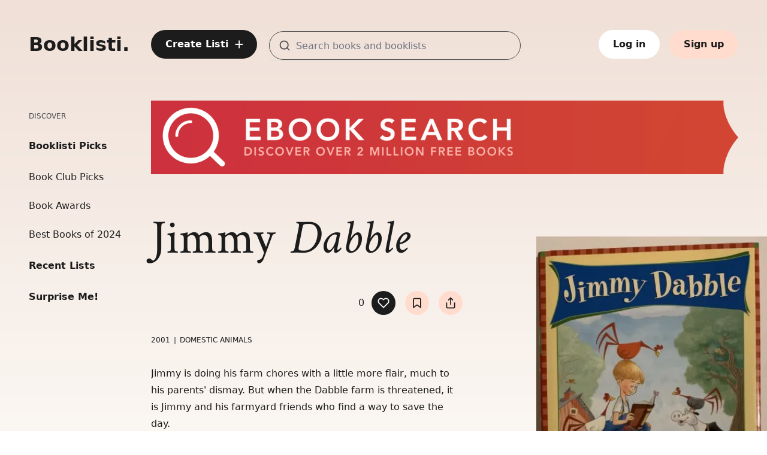

--- FILE ---
content_type: text/html; charset=utf-8
request_url: https://booklisti.com/book/jimmy-dabble/bx8bzkg
body_size: 10533
content:
<!DOCTYPE html>
<html lang="en">
  <head x-data>
    <meta content="HCk2AAFiOjcoWg8nA3k-JQswYTdeJ1MinmfUV3jOgcecS4NDAy7ul_1W" name="csrf-token">
    <meta charset="utf-8">
    <meta http-equiv="X-UA-Compatible" content="IE=edge">
    <meta name="viewport" content="width=device-width, initial-scale=1.0, minimum-scale=1.0">
    <meta name="theme-color" content="#ffffff">
    <link rel="preconnect" href="https://cdn-booklisti.com/">
    <link rel="preconnect" href="https://res.cloudinary.com/">
    <link rel="preload" href="https://cdn-booklisti.com/fonts/Inter-Regular.woff2" as="font" type="font/woff2" crossorigin="anonymous">
    <link rel="preload" href="https://cdn-booklisti.com/fonts/crimson-text-normal-400-e48b2c54027e1b42db8984c832cada02.woff2?vsn=d" as="font" type="font/woff2" crossorigin="anonymous">
    <link rel="preload" href="https://cdn-booklisti.com/fonts/crimson-text-italic-400-fa2b35db2074c8b35e4c96aac6bce1e5.woff2?vsn=d" as="font" type="font/woff2" crossorigin="anonymous">
    <link phx-track-static rel="stylesheet" href="https://cdn-booklisti.com/assets/app-771c04944ff3fd00f35dc1c3c38fb942.css?vsn=d">
    <link rel="icon" type="image/png" sizes="16x16" href="https://cdn-booklisti.com/favicon-16x16-edd3dff09b835674986880e4b3f33d44.png?vsn=d">
    <link rel="shortcut icon" href="https://cdn-booklisti.com/favicon-162bd4037cf07c3bf597a572c6aa7061.ico?vsn=d">
    <link rel="apple-touch-icon" sizes="180x180" href="https://cdn-booklisti.com/apple-touch-icon-14669b15966b78fd932a2bf198c5e698.png?vsn=d">
    <link rel="icon" type="image/png" sizes="32x32" href="https://cdn-booklisti.com/apple-touch-icon-14669b15966b78fd932a2bf198c5e698.png?vsn=d">

      <link rel="sitemap" type="application/xml" title="Sitemap" href="https://booklisti.com/sitemap.xml">

    <script defer phx-track-static type="text/javascript" src="/assets/app-18fb1b35121303620e1fd3c068ba4a0d.js?vsn=d">
    </script>
    <title data-default="Booklisti" data-suffix=" | Booklisti">
  Jimmy Dabble
 | Booklisti</title>

  <meta name="keywords" content="Domestic animals">


  <meta name="description" content="Jimmy is doing his farm chores with a little more flair, much to his parents&amp;#x27; dismay. But when the Dabble farm is threatened, it is Jimmy and his farmyard friends who find a way to save the day.">


  <link rel="canonical" href="https://booklisti.com/book/jimmy-dabble/bx8bzkg">

<!-- Google / Search Engine Tags -->
<meta itemprop="name" content="Jimmy Dabble">

  <meta itemprop="description" content="Jimmy is doing his farm chores with a little more flair, much to his parents&amp;#x27; dismay. But when the Dabble farm is threatened, it is Jimmy and his farmyard friends who find a way to save the day.">


  <meta itemprop="image" content="https://res.cloudinary.com/booklisti/image/upload/f_auto,h_500,q_auto:good/covers/bx8bzkg">
  <meta name="image" content="https://res.cloudinary.com/booklisti/image/upload/f_auto,h_500,q_auto:good/covers/bx8bzkg">
  <meta name="thumbnail" content="https://res.cloudinary.com/booklisti/image/upload/f_auto,h_500,q_auto:good/covers/bx8bzkg">

<!-- Open Graph Meta Tags -->
<meta property="og:site_name" content="Booklisti">

  <meta property="og:url" content="https://booklisti.com/book/jimmy-dabble/bx8bzkg">

<meta property="og:title" content="Jimmy Dabble">

  <meta property="og:description" content="Jimmy is doing his farm chores with a little more flair, much to his parents&amp;#x27; dismay. But when the Dabble farm is threatened, it is Jimmy and his farmyard friends who find a way to save the day.">


  <meta property="og:image" content="https://res.cloudinary.com/booklisti/image/upload/f_auto,h_500,q_auto:good/covers/bx8bzkg">


  <meta property="og:type" content="book">



  
  
    
      <meta property="book:tag" content="Domestic animals">
    
  
  
    <meta property="book:isbn" content="9780525466710">
  

<meta property="og:locale" content="en_US">
<meta property="og:ttl" content="345600">
<!-- Twitter Meta Tags -->

  <meta name="twitter:card" content="summary_large_image">
  <meta name="twitter:image" content="https://res.cloudinary.com/booklisti/image/upload/f_auto,h_500,q_auto:good/covers/bx8bzkg">


  <meta name="twitter:title" content="Jimmy Dabble">


  <meta name="twitter:description" content="Jimmy is doing his farm chores with a little more flair, much to his parents&amp;#x27; dismay. But when the Dabble farm is threatened, it is Jimmy and his farmyard friends who find a way to save the day.">

<meta property="twitter:domain" content="booklisti.com">

  <meta property="twitter:url" content="https://booklisti.com/book/jimmy-dabble/bx8bzkg">

<meta name="twitter:site" content="@booklisti">
    <script type="application/ld+json">
      {
        "@context": "https://schema.org",
        "@type": "WebSite",
        "url": "https://booklisti.com/",
        "potentialAction": {
          "@type": "SearchAction",
          "target": {
            "@type": "EntryPoint",
            "urlTemplate": "https://booklisti.com/booklists/search?q={search_term_string}"
          },
          "query-input": "required name=search_term_string"
        }
      }
    </script>

      <link rel="preconnect" href="https://pla.booklisti.com">
      <script defer data-domain="booklisti.com" src="https://pla.booklisti.com/js/script.outbound-links.exclusions.js" data-exclude="/admin/*, /kaffy/*">
      </script>
      <script>
        window.plausible = window.plausible || function() { (window.plausible.q = window.plausible.q || []).push(arguments) }
      </script>

  </head>

  <body class="relative min-h-screen min-w-screen antialiased text-ink font-sans h-full selection:bg-highlighter " x-data="{bgGradient: ''}" x-bind:class="bgGradient">
    <div id="phx-GI_ndWZ5mp6ZGTqh" data-phx-main data-phx-session="SFMyNTY.[base64].biah-fATROd-81Rh0FCSFs28RJW4hPsdVLtcbIk_Elc" data-phx-static="SFMyNTY.g2gDaAJhBnQAAAADdwJpZG0AAAAUcGh4LUdJX25kV1o1bXA2WkdUcWh3BWZsYXNodAAAAAB3CmFzc2lnbl9uZXdsAAAAAXcMY3VycmVudF91c2Vyam4GAPKehhWcAWIAAVGA.OcjmWfn7QfoDiPf_YuHxfiHaw8oKctL52QuI-zQEDp0"><div id="newsprint-live-layout" class="min-h-screen min-w-screen flex flex-col" x-data="{ sidebarOpen: false }" @keydown.window.escape="sidebarOpen = false" phx-hook="StickySidebar">
  <div x-show="sidebarOpen" x-cloak class="xl:hidden" x-description="Off-canvas menu for mobile, show/hide based on off-canvas menu state." id="sidebar-live-layout" phx-hook="BlurFocus">
  <div class="fixed inset-0 flex z-60">
    <div x-on:click="sidebarOpen = false" x-show="sidebarOpen" x-cloak x-description="Off-canvas menu overlay, show/hide based on off-canvas menu state." x-transition:enter="transition-opacity ease-linear duration-300" x-transition:enter-start="opacity-0" x-transition:enter-end="opacity-100" x-transition:leave="transition-opacity ease-linear duration-300" x-transition:leave-start="opacity-100" x-transition:leave-end="opacity-0" class="fixed inset-0" aria-hidden="true">
      <div class="absolute inset-0 bg-ink opacity-50"></div>
    </div>
    <div x-show="sidebarOpen" x-cloak x-description="Off-canvas menu, show/hide based on off-canvas menu state." x-transition:enter="transition ease-in-out duration-300 transform" x-transition:enter-start="-translate-x-full" x-transition:enter-end="translate-x-0" x-transition:leave="transition ease-in-out duration-300 transform" x-transition:leave-start="translate-x-0" x-transition:leave-end="-translate-x-full" class="relative flex-1 flex flex-col w-full bg-marker">
      <div class="flex-1 h-0 pl-6 overflow-y-auto">
        <nav class="mt-6" x-trap.noscroll.inert="sidebarOpen" aria-label="Sidebar">
          <button x-show="sidebarOpen" x-cloak x-on:click="sidebarOpen = false" type="button" class="flex items-center justify-center rounded-full focus-ring">
            <span class="sr-only">Close sidebar</span>
            <svg aria-hidden="true" focusable="false" width="32" height="32" viewBox="0 0 32 32" fill="none" xmlns="http://www.w3.org/2000/svg">
              <path d="M24 8L8 24" stroke="#1C1C1C" stroke-width="2" stroke-linecap="round" stroke-linejoin="round"></path>
              <path d="M8 8L24 24" stroke="#1C1C1C" stroke-width="2" stroke-linecap="round" stroke-linejoin="round"></path>
            </svg>
          </button>
          <div class="mt-10">
            <a href="/" data-phx-link="redirect" data-phx-link-state="push" class="text-ink font-sans font-semibold text-[2rem] leading-[2rem] ink-text-link">
              Booklisti.
            </a>
          </div>
          <div class="mt-10">
            <div class="mb-8 space-y-15 px-2">
  <div>
    <h2 class="uppercase font-medium text-xs leading-5 text-graphite mb-7">Discover</h2>
    <div class="flex flex-col space-y-7">


          <div>
            <a href="/booklist/booklisti-picks/lx3v6x2" data-phx-link="redirect" data-phx-link-state="push" class="text-base leading-6 font-semibold ink-text-link">
              Booklisti Picks
            </a>
            <div class="flex flex-col space-y-6 mt-7">

                <a href="/booklist/book-club-selections/lxny6y3" data-phx-link="redirect" data-phx-link-state="push" class="text-base leading-6 font-normal ink-text-link">
                  Book Club Picks
                </a>

                <a href="/booklist/book-awards/lxmpqan" data-phx-link="redirect" data-phx-link-state="push" class="text-base leading-6 font-normal ink-text-link">
                  Book Awards
                </a>

                <a href="/booklist/best-books-of-2024/lxnjgz4" data-phx-link="redirect" data-phx-link-state="push" class="text-base leading-6 font-normal ink-text-link">
                  Best Books of 2024
                </a>

            </div>
          </div>


      <a href="/booklists/recent" data-phx-link="redirect" data-phx-link-state="push" class="text-base leading-6 font-semibold ink-text-link">
        Recent Lists
      </a>
      <a href="/booklists/surprise" data-phx-link="redirect" data-phx-link-state="push" class="text-base leading-6 font-semibold ink-text-link">
        Surprise Me!
      </a>
    </div>
  </div>

    <div class="lg:hidden">
      <h2 class="uppercase font-medium text-xs leading-5 text-graphite mb-7">Account</h2>
      <div class="space-y-7">
        <div class="flex items-center text-base leading-6 font-semibold text-ink hover:pointer">
          <a href="/users/sign-in" class="text-base leading-6 font-semibold ink-text-link">
            Log in
          </a>
        </div>
        <div class="flex items-center text-base leading-6 font-semibold text-ink hover:pointer">
          <a href="/users/register" class="text-base leading-6 font-semibold ink-text-link">
            Sign up
          </a>
        </div>
      </div>
    </div>

  <div class="text-xs text-gray-600 italic">

  </div>
</div>
          </div>
        </nav>
      </div>
    </div>
    <div class="shrink-0 w-4 md:w-22" aria-hidden="true">
      <!-- Dummy element to force sidebar to shrink for right margin -->
    </div>
  </div>
</div>


<header id="header-sb" class="bg-transparent">
  <div class="bg-transparent py-5 md:py-6 xl:py-12 z-10">
  <nav class="outer-grid" aria-label="Header">
    <div class="col-start-1 col-span-2 flex items-center">
      <button x-on:click.stop="sidebarOpen = true" type="button" class="xl:hidden text-ink self-center focus-ring">
        <span class="sr-only">Open sidebar</span>
        <svg aria-hidden="true" focusable="false" class="stroke-current" width="24" height="40" viewBox="0 0 20 20" fill="none" xmlns="http://www.w3.org/2000/svg">
  <path d="M2.5 10H17.5" stroke-width="1.75" stroke-linecap="round" stroke-linejoin="round"></path>
  <path d="M2.5 5H17.5" stroke-width="1.75" stroke-linecap="round" stroke-linejoin="round"></path>
  <path d="M2.5 15H17.5" stroke-width="1.75" stroke-linecap="round" stroke-linejoin="round"></path>
</svg>
      </button>
      <div class="hidden xs:flex self-center">
        <div class="flex flex-col ml-8 xl:ml-0 ">
          <a href="/" data-phx-link="redirect" data-phx-link-state="replace" class="ink-text-link" aria_label="Booklisti home page">
            <span class="font-sans font-semibold text-[1.75rem] leading-[2.125rem] xl:text-[2rem] xl:leading-[2.5rem]">
              Booklisti.
            </span>
          </a>


        </div>
      </div>
    </div>
    <div class="col-start-3 col-span-10 xl:col-start-3 xl:col-span-10 3xl:col-start-4 3xl:col-span-9 flex justify-end xl:justify-between z-10">

        <div class="hidden md:flex justify-between items-center">
          <a class="btn-round btn-color-primary inline-flex justify-center items-center hidden lg:flex xl:hidden" href="/users/sign-in">
  <svg aria-hidden="true" focusable="false" class="stroke-current" width="20" height="20" viewBox="0 0 20 20" fill="none" xmlns="http://www.w3.org/2000/svg">
  <path d="M10 4.16666V15.8333" stroke-width="1.75" stroke-linecap="round" stroke-linejoin="round"></path>
  <path d="M4.1665 10H15.8332" stroke-width="1.75" stroke-linecap="round" stroke-linejoin="round"></path>
</svg>
</a>
          <a class="btn btn-color-primary hidden xl:flex" href="/users/sign-in">
  <div class="inline-flex">
    Create Listi
    <span class="self-center ml-2 -mr-1"><svg aria-hidden="true" focusable="false" class="stroke-current" width="20" height="20" viewBox="0 0 20 20" fill="none" xmlns="http://www.w3.org/2000/svg">
  <path d="M10 4.16666V15.8333" stroke-width="1.75" stroke-linecap="round" stroke-linejoin="round"></path>
  <path d="M4.1665 10H15.8332" stroke-width="1.75" stroke-linecap="round" stroke-linejoin="round"></path>
</svg></span>
  </div>
</a>

            <div id="header-search-form-short" class="hidden lg:block xl:hidden md:w-[320px] lg:w-[360px] md:grow ml-5" x-data="{showSuggestions: false, active: false}" x-init="showSuggestions=false">
  <div class="relative">
    <div class="mt-1 relative rounded shadow-sm">
      <div>
        <div class="absolute inset-y-0 left-0 pl-4 text-graphite flex items-center pointer-events-none" aria-hidden="true">
          <svg aria-hidden="true" focusable="false" class="stroke-current" width="20" height="20" viewBox="0 0 20 20" fill="none" xmlns="http://www.w3.org/2000/svg">
  <path d="M9.16667 15.8333C12.8486 15.8333 15.8333 12.8486 15.8333 9.16667C15.8333 5.48477 12.8486 2.5 9.16667 2.5C5.48477 2.5 2.5 5.48477 2.5 9.16667C2.5 12.8486 5.48477 15.8333 9.16667 15.8333Z" stroke-width="1.75" stroke-linecap="round" stroke-linejoin="round"></path>
  <path d="M17.5 17.5L13.875 13.875" stroke-width="1.75" stroke-linecap="round" stroke-linejoin="round"></path>
</svg>
        </div>
        <form phx-submit="booklist-search" phx-change="incremental-search" phx-target="2">
          <input type="text" value="" name="search-terms" id="header-search-form-short-search-terms" class="text-input-field block w-full pl-11  h-10 rounded-full" placeholder="Search books and booklists" aria-label="Search for books and booklists" phx-debounce="300" autocomplete="off">

        </form>
      </div>
    </div>
    <div class="origin-top-right absolute right-0 mt-4 w-full rounded-md shadow-lg py-1 bg-white ring-1 ring-black ring-opacity-5 z-55" role="menu" aria-orientation="vertical" aria-label="Incremental search results" x-show="showSuggestions" x-cloak x-on:click.away="showSuggestions = false" x-transition:enter="transition ease-out duration-100" x-transition:enter-start="transform opacity-0 scale-95" x-transition:enter-end="transform opacity-100 scale-100" x-transition:leave="transition ease-in duration-75" x-transition:leave-start="transform opacity-100 scale-100" x-transition:leave-end="transform opacity-0 scale-95">

    </div>
  </div>
</div>
            <div id="header-search-form" class="hidden xl:block md:grow ml-5 xl:w-[420px] 3xl:w-[500px]" x-data="{showSuggestions: false, active: false}" x-init="showSuggestions=false">
  <div class="relative">
    <div class="mt-1 relative rounded shadow-sm">
      <div>
        <div class="absolute inset-y-0 left-0 pl-4 text-graphite flex items-center pointer-events-none" aria-hidden="true">
          <svg aria-hidden="true" focusable="false" class="stroke-current" width="20" height="20" viewBox="0 0 20 20" fill="none" xmlns="http://www.w3.org/2000/svg">
  <path d="M9.16667 15.8333C12.8486 15.8333 15.8333 12.8486 15.8333 9.16667C15.8333 5.48477 12.8486 2.5 9.16667 2.5C5.48477 2.5 2.5 5.48477 2.5 9.16667C2.5 12.8486 5.48477 15.8333 9.16667 15.8333Z" stroke-width="1.75" stroke-linecap="round" stroke-linejoin="round"></path>
  <path d="M17.5 17.5L13.875 13.875" stroke-width="1.75" stroke-linecap="round" stroke-linejoin="round"></path>
</svg>
        </div>
        <form phx-submit="booklist-search" phx-change="incremental-search" phx-target="3">
          <input type="text" value="" name="search-terms" id="header-search-form-search-terms" class="text-input-field block w-full pl-11 h-12 rounded-full" placeholder="Search books and booklists" aria-label="Search for books and booklists" phx-debounce="300" autocomplete="off">

        </form>
      </div>
    </div>
    <div class="origin-top-right absolute right-0 mt-4 w-full rounded-md shadow-lg py-1 bg-white ring-1 ring-black ring-opacity-5 z-55" role="menu" aria-orientation="vertical" aria-label="Incremental search results" x-show="showSuggestions" x-cloak x-on:click.away="showSuggestions = false" x-transition:enter="transition ease-out duration-100" x-transition:enter-start="transform opacity-0 scale-95" x-transition:enter-end="transform opacity-100 scale-100" x-transition:leave="transition ease-in duration-75" x-transition:leave-start="transform opacity-100 scale-100" x-transition:leave-end="transform opacity-0 scale-95">

    </div>
  </div>
</div>

        </div>

      <div class="flex items-center justify-end z-10">

          <a class="btn-round btn-color-primary inline-flex justify-center items-center w-10 h-10 lg:hidden " href="/users/sign-in">
  <svg aria-hidden="true" focusable="false" class="stroke-current" width="20" height="20" viewBox="0 0 20 20" fill="none" xmlns="http://www.w3.org/2000/svg">
  <path d="M10 4.16666V15.8333" stroke-width="1.75" stroke-linecap="round" stroke-linejoin="round"></path>
  <path d="M4.1665 10H15.8332" stroke-width="1.75" stroke-linecap="round" stroke-linejoin="round"></path>
</svg>
</a>
          <a href="/booklists/search" data-phx-link="redirect" data-phx-link-state="replace" class="w-10 h-10 ml-4 flex lg:hidden btn-round btn-color-secondary #{if @is_category_page, do: &#39;block md:hidden&#39;}">
            <div class="self-center text-ink"><svg aria-hidden="true" focusable="false" class="stroke-current" width="20" height="20" viewBox="0 0 20 20" fill="none" xmlns="http://www.w3.org/2000/svg">
  <path d="M9.16667 15.8333C12.8486 15.8333 15.8333 12.8486 15.8333 9.16667C15.8333 5.48477 12.8486 2.5 9.16667 2.5C5.48477 2.5 2.5 5.48477 2.5 9.16667C2.5 12.8486 5.48477 15.8333 9.16667 15.8333Z" stroke-width="1.75" stroke-linecap="round" stroke-linejoin="round"></path>
  <path d="M17.5 17.5L13.875 13.875" stroke-width="1.75" stroke-linecap="round" stroke-linejoin="round"></path>
</svg></div>
          </a>

        <div class="flex justify-end align-middle text-ink text-base lg:ml-4">

            <div class="hidden sm:flex">
<a class="btn btn-color-white ml-4 flex" href="/users/sign-in">
                Log in
</a>
<a class="btn btn-color-secondary ml-4 flex" href="/users/register">
                Sign up
</a>
            </div>

        </div>
      </div>
    </div>
  </nav>
</div>
</header>
<main id="main-content" phx-hook="PushEvent" aria-label="Jimmy Dabble">
  <div class="main my-5 outer-grid">
    <div class="col-start-1 col-span-2 3xl:col-span-3 -ml-2">
      <div id="sidebar" class="sidebar hidden xl:flex shrink-0">
        <div class="flex flex-col">
          <div class="sidebar__inner flex flex-col flex-1 bg-transparent">
            <div class="flex-1 flex flex-col py-4">
              <nav class="mt-0 flex-1 space-y-3 overflow-y-auto" aria-label="Sidebar">
                <div class="mb-8 space-y-15 px-2">
  <div>
    <h2 class="uppercase font-medium text-xs leading-5 text-graphite mb-7">Discover</h2>
    <div class="flex flex-col space-y-7">


          <div>
            <a href="/booklist/booklisti-picks/lx3v6x2" data-phx-link="redirect" data-phx-link-state="push" class="text-base leading-6 font-semibold ink-text-link">
              Booklisti Picks
            </a>
            <div class="flex flex-col space-y-6 mt-7">

                <a href="/booklist/book-club-selections/lxny6y3" data-phx-link="redirect" data-phx-link-state="push" class="text-base leading-6 font-normal ink-text-link">
                  Book Club Picks
                </a>

                <a href="/booklist/book-awards/lxmpqan" data-phx-link="redirect" data-phx-link-state="push" class="text-base leading-6 font-normal ink-text-link">
                  Book Awards
                </a>

                <a href="/booklist/best-books-of-2024/lxnjgz4" data-phx-link="redirect" data-phx-link-state="push" class="text-base leading-6 font-normal ink-text-link">
                  Best Books of 2024
                </a>

            </div>
          </div>


      <a href="/booklists/recent" data-phx-link="redirect" data-phx-link-state="push" class="text-base leading-6 font-semibold ink-text-link">
        Recent Lists
      </a>
      <a href="/booklists/surprise" data-phx-link="redirect" data-phx-link-state="push" class="text-base leading-6 font-semibold ink-text-link">
        Surprise Me!
      </a>
    </div>
  </div>

    <div class="lg:hidden">
      <h2 class="uppercase font-medium text-xs leading-5 text-graphite mb-7">Account</h2>
      <div class="space-y-7">
        <div class="flex items-center text-base leading-6 font-semibold text-ink hover:pointer">
          <a href="/users/sign-in" class="text-base leading-6 font-semibold ink-text-link">
            Log in
          </a>
        </div>
        <div class="flex items-center text-base leading-6 font-semibold text-ink hover:pointer">
          <a href="/users/register" class="text-base leading-6 font-semibold ink-text-link">
            Sign up
          </a>
        </div>
      </div>
    </div>

  <div class="text-xs text-gray-600 italic">

  </div>
</div>
              </nav>
            </div>
          </div>
        </div>
      </div>
    </div>
    <div class="col-start-1 col-span-4 md:col-span-8 lg:col-span-9 xl:col-start-3 xl:col-span-10 2xl:col-span-8 3xl:col-start-4 3xl:col-span-7 flex-1 content">

      <div id="book-details-0" class="flex flex-col" x-data="{}" x-init="bgGradient='bg-gradient-book'">
  <!-- Main Column -->
  <div class="flex flex-col">
    <div class="w-full h-0 pt-[12.56%] relative">
  <picture>
    <source media="(min-width: 1536px)" srcset="https://res.cloudinary.com/booklisti/image/upload/f_auto,w_3072/a/wide/transparent 3072w,
      https://res.cloudinary.com/booklisti/image/upload/f_auto,w_1536/a/wide/transparent 1536w">
    <source media="(min-width: 1280px)" srcset="https://res.cloudinary.com/booklisti/image/upload/f_auto,w_2560/a/wide/transparent 2560w,
      https://res.cloudinary.com/booklisti/image/upload/f_auto,w_1280/a/wide/transparent 1280w">
    <source media="(min-width: 1024px)" srcset="https://res.cloudinary.com/booklisti/image/upload/f_auto,w_2048/a/wide/transparent 2048w,
      https://res.cloudinary.com/booklisti/image/upload/f_auto,w_1024/a/wide/transparent 1024w">
    <source media="(min-width: 768px)" srcset="https://res.cloudinary.com/booklisti/image/upload/f_auto,w_1536/a/wide/transparent 1536w,
      https://res.cloudinary.com/booklisti/image/upload/f_auto,w_768/a/wide/transparent 768w">
    <img class="absolute top-0 left-0 w-full max-h-full xl:w-[1024px] 2xl:w-[1280px] 3xl:w-[1536px]" src="https://res.cloudinary.com/booklisti/image/upload/f_auto,w_360/a/wide/transparent" srcset="https://res.cloudinary.com/booklisti/image/upload/f_auto,w_720/a/wide/transparent 720w,
        https://res.cloudinary.com/booklisti/image/upload/f_auto,w_360/a/wide/transparent 360w" alt="">
  </picture>
</div>
    <div class="grid grid-cols-9 gap-x-14 3xl:gap-x-11 mt-8 sm:mt-10 xl:mt-16">
      <div class="order-3 xl:order-1 col-start-1 col-span-9 mr-0 xl:col-span-5 2xl:col-span-6 2xl:mr-24 3xl:mr-28 mt-6 xl:mt-0 flex flex-col items-start">
        <div class="hidden xl:block">
          <!-- Title -->
          <h1 class="text-[3.5rem] leading-[3.5rem] xxs:text-[4.0rem] xxs:leading-[4.0rem] sm:text-[4.25rem] sm:leading-[4.25rem] md:text-[5rem] md:leading-[5.0rem] xl:text-[5.0rem] xl:leading-[5.0rem] 2xl:text-[5.75rem] 2xl:leading-[5.75rem] 3xl:text-[6.5rem] 3xl:leading-[6.5rem] text-ink font-normal ">
  <span class="font-serif not-italic">Jimmy</span>
  <span class="font-serif italic">Dabble</span>
</h1>
          <!-- Subtitle -->

        </div>
        <div class="flex w-full justify-between align-middle font-sans text-base leading-6 mt-0 md:mt-6 xl:mt-12 text-ink uppercase">
          <!-- Author -->

            <div></div>

          <div class="flex self-center">
            <div class="mr-3 flex self-center">0</div>
            <button class="flex btn-round btn-color-primary mr-4 flex self-center" aria-label="Toggle like on for book: Jimmy Dabble" type="button" phx-click="toggle-like-book" x-data x-on:click="$nextTick(() => document.activeElement.blur())">
  <span class="inline-block self-center text-white">
  <svg aria-hidden="true" focusable="false" class="stroke-current" width="20" height="20" viewBox="0 0 20 20" fill="none" xmlns="http://www.w3.org/2000/svg">
    <path d="M17.3666 3.84166C16.941 3.41583 16.4356 3.07803 15.8794 2.84757C15.3232 2.6171 14.727 2.49847 14.1249 2.49847C13.5229 2.49847 12.9267 2.6171 12.3705 2.84757C11.8143 3.07803 11.3089 3.41583 10.8833 3.84166L9.99994 4.725L9.1166 3.84166C8.25686 2.98192 7.0908 2.49892 5.87494 2.49892C4.65908 2.49892 3.49301 2.98192 2.63327 3.84166C1.77353 4.70141 1.29053 5.86747 1.29053 7.08333C1.29053 8.29919 1.77353 9.46525 2.63327 10.325L3.5166 11.2083L9.99994 17.6917L16.4833 11.2083L17.3666 10.325C17.7924 9.89937 18.1302 9.39401 18.3607 8.83779C18.5912 8.28158 18.7098 7.6854 18.7098 7.08333C18.7098 6.48126 18.5912 5.88508 18.3607 5.32887C18.1302 4.77265 17.7924 4.26729 17.3666 3.84166V3.84166Z" stroke-width="1.75" stroke-linecap="round" stroke-linejoin="round"></path>
  </svg>
</span>
</button>
            <button class="flex btn-round btn-color-secondary mr-4 flex self-center" aria-label="Toggle bookmark on for book: Jimmy Dabble" type="button" phx-click="toggle-book-bookmark" phx-value-id="bx8bzkg" x-data x-on:click="$nextTick(() => document.activeElement.blur())">
  <span class="inline-block self-center text-ink">
  <svg aria-hidden="true" focusable="false" class="stroke-current" width="20" height="20" viewBox="0 0 20 20" fill="none" xmlns="http://www.w3.org/2000/svg">
    <path d="M15.8332 17.5L9.99984 13.3333L4.1665 17.5V4.16667C4.1665 3.72464 4.3421 3.30072 4.65466 2.98816C4.96722 2.67559 5.39114 2.5 5.83317 2.5H14.1665C14.6085 2.5 15.0325 2.67559 15.345 2.98816C15.6576 3.30072 15.8332 3.72464 15.8332 4.16667V17.5Z" stroke-width="1.75" stroke-linecap="round" stroke-linejoin="round"></path>
  </svg>
</span>
</button>
            <div id="share" phx-update="ignore" class="relative flex self-center normal-case" x-data="{
      url: &#39;http://booklisti.com/book/jimmy-dabble/bx8bzkg&#39;,
      open: false,
      toggle() {
          if (this.open) {
              return this.close()
          }
          this.open = true
      },
      close(focusAfter) {
          this.open = false
          focusAfter &amp;&amp; focusAfter.focus()
      }
     }">
  <button class="flex btn-round btn-color-secondary" aria-label="Share book" type="button" x-data x-ref="shareButton" x-on:click="toggle()" x-bind:aria-expanded="open" x-bind:aria-controls="share_dropdown_menu">
    <span class="inline-block self-center text-ink"><svg aria-hidden="true" focusable="false" class="stroke-current" width="20" height="20" viewBox="0 0 20 20" fill="none" xmlns="http://www.w3.org/2000/svg">
  <path d="M3.3335 10V16.6667C3.3335 17.1087 3.50909 17.5326 3.82165 17.8452C4.13421 18.1577 4.55814 18.3333 5.00016 18.3333H15.0002C15.4422 18.3333 15.8661 18.1577 16.1787 17.8452C16.4912 17.5326 16.6668 17.1087 16.6668 16.6667V10" stroke-width="1.75" stroke-linecap="round" stroke-linejoin="round"></path>
  <path d="M13.3332 5L9.99984 1.66666L6.6665 5" stroke-width="1.75" stroke-linecap="round" stroke-linejoin="round"></path>
  <path d="M10 1.66666V12.5" stroke-width="1.75" stroke-linecap="round" stroke-linejoin="round"></path>
</svg></span>
  </button>
  <div id="share_dropdown_menu" x-ref="sharePanel" x-show="open" x-cloak x-transition.origin.bottom.right x-on:click.outside="close($refs.shareButton)" style="display: none;" class="origin-top-right absolute right-0 mt-12 z-20 w-56 rounded-lg dropdown-shadow py-3 bg-white ring-1 ring-black ring-opacity-5">
    <a class="flex items-center px-6 py-3 text-base leading-6 text-ink focus-ring" target="_blank" href="https://twitter.com/intent/tweet/?url=http%3A%2F%2Fbooklisti.com%2Fbook%2Fjimmy-dabble%2Fbx8bzkg" @click="open=false">
      <svg class="w-7 h-7" aria-hidden="true" focusable="false" width="36" height="36" viewBox="0 0 48 48" fill="none" xmlns="http://www.w3.org/2000/svg">
  <path d="M24 4C18.6957 4 13.6086 6.10714 9.85786 9.85786C6.10714 13.6086 4 18.6957 4 24C4 29.3043 6.10714 34.3914 9.85786 38.1421C13.6086 41.8929 18.6957 44 24 44C29.3043 44 34.3914 41.8929 38.1421 38.1421C41.8929 34.3914 44 29.3043 44 24C44 18.6957 41.8929 13.6086 38.1421 9.85786C34.3914 6.10714 29.3043 4 24 4Z" fill="#03A9F4"></path>
  <path d="M36 17.12C35.118 17.511 34.001 17.878 33 18C34.018 17.396 35.633 16.138 36 15C35.049 15.559 33.329 16.156 32.207 16.372C31.311 15.422 30.033 15 28.617 15C25.897 15 24 17.305 24 20V22C20 22 16.1 18.953 13.673 16C13.246 16.721 13.006 17.565 13.006 18.457C13.006 20.276 14.677 22.122 16 23C15.193 22.975 13.665 22.359 13 22C13 22.016 13 22.036 13 22.057C13 24.424 14.661 26.031 16.912 26.479C16.501 26.592 16 27 14.072 27C14.698 28.935 17.845 29.958 20 30C18.314 31.307 15.308 32 13 32C12.601 32 12.385 32.022 12 31.977C14.178 33.357 17.22 34 20 34C29.057 34 34 27.082 34 20.63C34 20.418 33.993 19.708 33.982 19.5C34.95 18.818 35.342 18.104 36 17.12Z" fill="white"></path>
</svg>
      <div class="ml-3">Twitter</div>
    </a>
    <a class="flex items-center px-6 py-3 text-base leading-6 text-ink focus-ring" target="_blank" href="https://www.facebook.com/share.php?u=http://booklisti.com/book/jimmy-dabble/bx8bzkg" @click="open=false">
      <svg class="w-7 h-7" aria-hidden="true" focusable="false" width="36" height="36" viewBox="0 0 48 48" fill="none" xmlns="http://www.w3.org/2000/svg">
  <path d="M24 5C18.9609 5 14.1282 7.00178 10.565 10.565C7.00178 14.1282 5 18.9609 5 24C5 29.0391 7.00178 33.8718 10.565 37.435C14.1282 40.9982 18.9609 43 24 43C29.0391 43 33.8718 40.9982 37.435 37.435C40.9982 33.8718 43 29.0391 43 24C43 18.9609 40.9982 14.1282 37.435 10.565C33.8718 7.00178 29.0391 5 24 5Z" fill="#039BE5"></path>
  <path d="M26.572 29.036H31.489L32.261 24.041H26.571V21.311C26.571 19.236 27.249 17.396 29.19 17.396H32.309V13.037C31.761 12.963 30.602 12.801 28.412 12.801C23.839 12.801 21.158 15.216 21.158 20.718V24.041H16.457V29.036H21.158V42.765C22.089 42.905 23.032 43 24 43C24.875 43 25.729 42.92 26.572 42.806V29.036Z" fill="white"></path>
</svg>
      <div class="ml-3">Facebook</div>
    </a>
    <a class="flex items-center px-6 py-3 text-base leading-6 text-ink focus-ring" target="_blank" href="/cdn-cgi/l/email-protection#[base64]" @click="open=false">
      <svg class="ml-1 w-5 h-5 text-graphite" xmlns="http://www.w3.org/2000/svg" fill="none" viewBox="0 0 24 24" stroke-width="1.5" stroke="currentColor" class="w-6 h-6">
  <path stroke-linecap="round" stroke-linejoin="round" d="M21.75 6.75v10.5a2.25 2.25 0 01-2.25 2.25h-15a2.25 2.25 0 01-2.25-2.25V6.75m19.5 0A2.25 2.25 0 0019.5 4.5h-15a2.25 2.25 0 00-2.25 2.25m19.5 0v.243a2.25 2.25 0 01-1.07 1.916l-7.5 4.615a2.25 2.25 0 01-2.36 0L3.32 8.91a2.25 2.25 0 01-1.07-1.916V6.75"></path>
</svg>
      <div class="ml-4">Email</div>
    </a>
    <button class="flex items-center px-6 py-3 text-base leading-6 text-ink focus-ring" @click="$clipboard(url); open=false">
      <svg class="ml-1 w-5 h-5 text-graphite" xmlns="http://www.w3.org/2000/svg" fill="none" viewBox="0 0 24 24" stroke-width="1.5" stroke="currentColor" class="w-6 h-6">
  <path stroke-linecap="round" stroke-linejoin="round" d="M11.35 3.836c-.065.21-.1.433-.1.664 0 .414.336.75.75.75h4.5a.75.75 0 00.75-.75 2.25 2.25 0 00-.1-.664m-5.8 0A2.251 2.251 0 0113.5 2.25H15c1.012 0 1.867.668 2.15 1.586m-5.8 0c-.376.023-.75.05-1.124.08C9.095 4.01 8.25 4.973 8.25 6.108V8.25m8.9-4.414c.376.023.75.05 1.124.08 1.131.094 1.976 1.057 1.976 2.192V16.5A2.25 2.25 0 0118 18.75h-2.25m-7.5-10.5H4.875c-.621 0-1.125.504-1.125 1.125v11.25c0 .621.504 1.125 1.125 1.125h9.75c.621 0 1.125-.504 1.125-1.125V18.75m-7.5-10.5h6.375c.621 0 1.125.504 1.125 1.125v9.375m-8.25-3l1.5 1.5 3-3.75"></path>
</svg>
      <div class="ml-4">Copy link</div>
    </button>
  </div>
</div>
          </div>
        </div>
        <div class="flex align-middle mt-8 text-xs leading-5">
          <!-- Date -->

            2001

          <!-- Separator -->

            <span class="mx-1.5">|</span>

          <!-- Categories -->

            <div class="text-ink uppercase">
              Domestic animals
            </div>

        </div>
        <!-- Description -->

          <div class="w-full mt-5" x-data="{ showMoreLess: true, height: 0, newUrl: '' }" x-init="()=&gt; {
          height = 210
          newUrl = &#39;http://booklisti.com/book/jimmy-dabble/bx8bzkg&#39;
          $watch(&#39;newUrl&#39;, value =&gt; showMoreLess = $refs.content.offsetHeight &gt; 210)
          showMoreLess = $refs.content.offsetHeight &gt; 210
          }">
            <div class="overflow-hidden h-full transition-all duration-300" style="max-height:210px" x-bind:style="`max-height:${height}px`">
              <p class="mt-3 text-base leading-7 font-normal text-ink" x-ref="content">
                Jimmy is doing his farm chores with a little more flair, much to his parents&#39; dismay. But when the Dabble farm is threatened, it is Jimmy and his farmyard friends who find a way to save the day.
              </p>
            </div>
            <div class="w-full flex flex-row justify-start mt-4">
              <div class="text-ink font-semibold cursor-pointer">
                <span x-on:click="height = $refs.content.offsetHeight + 15" x-show="showMoreLess &amp;&amp; height==210" x-cloak>
                  Read more...
                </span>
                <span x-on:click="height=210" x-show="showMoreLess &amp;&amp; height &gt; 210" x-cloak>
                  Read less...
                </span>
                <span x-show="!showMoreLess" aria-hidden="true">
                  &nbsp;&nbsp;&nbsp;
                </span>
              </div>
            </div>
          </div>

        <div class="flex mt-9 w-full self-center justify-start">
          <a aria-label="Add book to booklist" class="btn btn-color-primary hidden sm:block xl:hidden 3xl:block" href="/users/sign-in">
  <span class="inline-flex">
    Add to listi
    <span class="self-center ml-2 -mr-1"><svg aria-hidden="true" focusable="false" class="stroke-current" width="20" height="20" viewBox="0 0 20 20" fill="none" xmlns="http://www.w3.org/2000/svg">
  <path d="M10 4.16666V15.8333" stroke-width="1.75" stroke-linecap="round" stroke-linejoin="round"></path>
  <path d="M4.1665 10H15.8332" stroke-width="1.75" stroke-linecap="round" stroke-linejoin="round"></path>
</svg></span>
  </span>
</a>
          <a aria-label="Add book to booklist" class="btn btn-color-primary block sm:hidden xl:block 3xl:hidden" href="/users/sign-in">
  <span class="inline-flex">
    Add
    <span class="self-center ml-2 -mr-1"><svg aria-hidden="true" focusable="false" class="stroke-current" width="20" height="20" viewBox="0 0 20 20" fill="none" xmlns="http://www.w3.org/2000/svg">
  <path d="M10 4.16666V15.8333" stroke-width="1.75" stroke-linecap="round" stroke-linejoin="round"></path>
  <path d="M4.1665 10H15.8332" stroke-width="1.75" stroke-linecap="round" stroke-linejoin="round"></path>
</svg></span>
  </span>
</a>
          <!-- Affiliate Links -->

            <a class="btn btn-color-secondary text-ink ml-2 xs:ml-3 sm:ml-5" aria-label="Bookshop.org" href="https://bookshop.org/books?keywords=Jimmy+Dabble&amp;affiliate=93859" target="_blank" data-analytics='"Bookshop.org link"' x-data="{}" x-on:click="handlePlausibleLinkEvent($event); document.activeElement.blur()" x-on:auxclick="handlePlausibleLinkEvent($event); document.activeElement.blur()">
  Bookshop.org
</a>


            <a class="btn btn-color-secondary text-ink ml-2 xs:ml-3 sm:ml-5" aria-label="Amazon" href="https://www.amazon.com/dp/0525466711?tag=booklisti01-20" target="_blank" data-analytics='"Amazon link"' x-data="{}" x-on:click="handlePlausibleLinkEvent($event); document.activeElement.blur()" x-on:auxclick="handlePlausibleLinkEvent($event); document.activeElement.blur()">
  Amazon
</a>


            <a class="btn btn-color-secondary text-ink ml-2 xs:ml-3 sm:ml-5" aria-label="Apple" href="https://goto.applebooks.apple/9780525466710?at=11l4Cw" target="_blank" data-analytics='"Apple link"' x-data="{}" x-on:click="handlePlausibleLinkEvent($event); document.activeElement.blur()" x-on:auxclick="handlePlausibleLinkEvent($event); document.activeElement.blur()">
  Apple
</a>

        </div>
        <div class="text-ash text-xs mt-12">
          Booklisti may receive a small commission if you purchase a book.
        </div>

      </div>

      <div class="block xl:hidden order-1 xl:order-5 col-start-1 col-span-9">
        <!-- Title -->
        <h1 class="text-[3.5rem] leading-[3.5rem] xxs:text-[4.0rem] xxs:leading-[4.0rem] sm:text-[4.25rem] sm:leading-[4.25rem] md:text-[5rem] md:leading-[5.0rem] xl:text-[5.0rem] xl:leading-[5.0rem] 2xl:text-[5.75rem] 2xl:leading-[5.75rem] 3xl:text-[6.5rem] 3xl:leading-[6.5rem] text-ink font-normal ">
  <span class="font-serif not-italic">Jimmy</span>
  <span class="font-serif italic">Dabble</span>
</h1>
        <!-- Subtitle -->

      </div>
      <div class="order-2 col-start-1 col-span-5 sm:col-span-4 lg:col-span-3 xl:col-start-7 xl:col-span-3 flex flex-col mt-7 md:mt-10 xl:mt-50">
        <!-- Cover -->
        <div class="-mx-0 md:-mx-0 xl:-mx-12 bg-transparent" id="book-cover" style="background-color: #C5A667;" phx-update="ignore">
          <!-- Cover Image -->
          <img class="lazyload object-cover w-full max-h-full" src="data:image/svg+xml,%3Csvg xmlns=&quot;http://www.w3.org/2000/svg&quot; viewBox=&quot;0 0 936 1280&quot; %3E%3C/svg%3E" data-src="https://res.cloudinary.com/booklisti/image/upload/f_auto,h_500,q_auto:good/covers/bx8bzkg" alt="">
        </div>
      </div>
    </div>
  </div>

</div>

    </div>
  </div>
  <footer class="hidden sm:outer-grid h-129 mt-64">
  <nav aria-label="Footer" class="col-start-1 col-span-12 -mx-4 md:-mx-6 xl:-mx-0 xl:col-start-3 xl:col-span-10 3xl:col-start-4 3xl:col-span-9 grid grid-cols-9 gap-x-14 bg-newsprint relative after:absolute after:h-full after:right-0 after:bg-newsprint xl:after:-mr-12 xl:after:w-12">
    <div class="col-start-2 col-span-2 mt-19">
      <div class="font-semibold text-ink text-base leading-6">
        About
      </div>
      <div class="self-center font-normal text-ink text-base leading-6 mt-12">
        <a href="/site/about" data-phx-link="redirect" data-phx-link-state="push" class="footer-text-link">
          About Booklisti
        </a>
      </div>
      <div class="self-center font-normal text-ink text-base leading-6 mt-6">
        <a href="/site/advertise" data-phx-link="redirect" data-phx-link-state="push" class="footer-text-link">
          Advertise with us
        </a>
      </div>
      <div class="self-center font-normal text-ink text-base leading-6 mt-6">
        <a href="/site/accessibility-statement" data-phx-link="redirect" data-phx-link-state="push" class="footer-text-link">
          Accessibility Statement
        </a>
      </div>
      <div class="self-center font-normal text-ink text-base leading-6 mt-6">
        <a href="/site/affiliate-statement" data-phx-link="redirect" data-phx-link-state="push" class="footer-text-link">
          Affiliate Statement
        </a>
      </div>
    </div>
    <div class="col-start-4 col-span-2 mt-19">
      <div class="font-semibold text-ink text-base leading-6">
        Find us @
      </div>
      <div class="self-center font-normal text-ink text-base leading-6 mt-12">
        <a href="https://twitter.com/booklisti_com" target="_blank" class="footer-text-link" x-data x-on:click="$nextTick(() => document.activeElement.blur())">
          Twitter
        </a>
      </div>
      <!--
      <div class="font-normal text-ink text-base leading-6 mt-6">
        Instagram
      </div>
      <div class="font-normal text-ink text-base leading-6 mt-6">
        Facebook
      </div>
      -->
    </div>
    <div class="col-start-6 col-span-3 md:col-span-2 mt-19">
      <div class="font-semibold text-ink text-base leading-6">
        Legal
      </div>
      <div class="font-normal text-ink text-base leading-6 mt-12">
        <a href="/site/privacy-policy" data-phx-link="redirect" data-phx-link-state="push" class="footer-text-link">
          Privacy Policy
        </a>
      </div>
      <div class="font-normal text-ink text-base leading-6 mt-6">
        <a href="/site/terms-and-conditions" data-phx-link="redirect" data-phx-link-state="push" class="footer-text-link">
          Terms of Service
        </a>
      </div>
      <div class="self-center font-normal text-ink text-base leading-6 mt-6">
        <a href="/site/community-policy" data-phx-link="redirect" data-phx-link-state="push" class="footer-text-link">
          Community Policy
        </a>
      </div>
    </div>
    <div class="hidden md:block md:col-start-8 md:col-span-2 mt-19 ">
      <button type="button" class="btn btn-color-white inline " aria-label="Go to top of page" x-data x-on:click="window.scrollTo({top: 0, behavior: 'smooth'}); $nextTick(() => document.activeElement.blur())">
  Top
</button>
    </div>
    <div class="col-start-2 col-span-8">
      <p x-data="{year: new Date().getFullYear()}">
        &copy; <span x-text="year"></span> Booklisti
      </p>
    </div>
  </nav>
</footer>
<footer class="sm:hidden">
  <nav aria-label="Footer" class="w-full mt-64 flex flex-col justify-center align-items-center bg-newsprint after:absolute after:h-full after:right-0 after:bg-newsprint">
    <div class="mt-12 self-center font-semibold text-ink text-base leading-6">
      About
    </div>
    <div class="self-center font-normal text-ink text-base leading-6 mt-12">
      <a href="/site/about" data-phx-link="redirect" data-phx-link-state="push" class="footer-text-link">
        About Booklisti
      </a>
    </div>
    <div class="self-center font-normal text-ink text-base leading-6 mt-6">
      <a href="/site/advertise" data-phx-link="redirect" data-phx-link-state="push" class="footer-text-link">
        Advertise with us
      </a>
    </div>
    <div class="self-center font-normal text-ink text-base leading-6 mt-6">
      <a href="/site/accessibility-statement" data-phx-link="redirect" data-phx-link-state="push" class="footer-text-link">
        Accessibility Statement
      </a>
    </div>
    <div class="self-center font-normal text-ink text-base leading-6 mt-6">
      <a href="/site/affiliate-statement" data-phx-link="redirect" data-phx-link-state="push" class="footer-text-link">
        Affiliate Statement
      </a>
    </div>
    <div class="mt-19 self-center font-semibold text-ink text-base leading-6">
      Legal
    </div>
    <div class="self-center font-normal text-ink text-base leading-6 mt-11">
      <a href="/site/privacy-policy" data-phx-link="redirect" data-phx-link-state="push" class="footer-text-link">
        Privacy Policy
      </a>
    </div>
    <div class="self-center font-normal text-ink text-base leading-6 mt-6">
      <a href="/site/terms-and-conditions" data-phx-link="redirect" data-phx-link-state="push" class="footer-text-link">
        Terms of Service
      </a>
    </div>
    <div class="self-center font-normal text-ink text-base leading-6 mt-6">
      <a href="/site/community-policy" data-phx-link="redirect" data-phx-link-state="push" class="footer-text-link">
        Community Policy
      </a>
    </div>
    <div class="mt-19 self-center font-semibold text-ink text-base leading-6">
      Find us @
    </div>
    <div class="self-center flex ml-4 mt-11">
      <div class="self-center">
        <a href="https://twitter.com/booklisti_com" target="_blank" class="btn-round btn-color-transparent h-[36px] w-[36px] inline-flex justify-center items-center" x-data x-on:click="$nextTick(() => document.activeElement.blur())">
          <svg class="" aria-hidden="true" focusable="false" width="36" height="36" viewBox="0 0 48 48" fill="none" xmlns="http://www.w3.org/2000/svg">
  <path d="M24 4C18.6957 4 13.6086 6.10714 9.85786 9.85786C6.10714 13.6086 4 18.6957 4 24C4 29.3043 6.10714 34.3914 9.85786 38.1421C13.6086 41.8929 18.6957 44 24 44C29.3043 44 34.3914 41.8929 38.1421 38.1421C41.8929 34.3914 44 29.3043 44 24C44 18.6957 41.8929 13.6086 38.1421 9.85786C34.3914 6.10714 29.3043 4 24 4Z" fill="#03A9F4"></path>
  <path d="M36 17.12C35.118 17.511 34.001 17.878 33 18C34.018 17.396 35.633 16.138 36 15C35.049 15.559 33.329 16.156 32.207 16.372C31.311 15.422 30.033 15 28.617 15C25.897 15 24 17.305 24 20V22C20 22 16.1 18.953 13.673 16C13.246 16.721 13.006 17.565 13.006 18.457C13.006 20.276 14.677 22.122 16 23C15.193 22.975 13.665 22.359 13 22C13 22.016 13 22.036 13 22.057C13 24.424 14.661 26.031 16.912 26.479C16.501 26.592 16 27 14.072 27C14.698 28.935 17.845 29.958 20 30C18.314 31.307 15.308 32 13 32C12.601 32 12.385 32.022 12 31.977C14.178 33.357 17.22 34 20 34C29.057 34 34 27.082 34 20.63C34 20.418 33.993 19.708 33.982 19.5C34.95 18.818 35.342 18.104 36 17.12Z" fill="white"></path>
</svg>
        </a>
      </div>
      <!--
      <div class="ml-8 self-center">
        <a
          href="https://www.facebook.com"
          target="_blank"
          class="btn-round btn-color-transparent h-[36px] w-[36px] inline-flex justify-center items-center"
        >
          <svg class="" aria-hidden="true" focusable="false" width="36" height="36" viewBox="0 0 48 48" fill="none" xmlns="http://www.w3.org/2000/svg">
  <path d="M24 5C18.9609 5 14.1282 7.00178 10.565 10.565C7.00178 14.1282 5 18.9609 5 24C5 29.0391 7.00178 33.8718 10.565 37.435C14.1282 40.9982 18.9609 43 24 43C29.0391 43 33.8718 40.9982 37.435 37.435C40.9982 33.8718 43 29.0391 43 24C43 18.9609 40.9982 14.1282 37.435 10.565C33.8718 7.00178 29.0391 5 24 5Z" fill="#039BE5"></path>
  <path d="M26.572 29.036H31.489L32.261 24.041H26.571V21.311C26.571 19.236 27.249 17.396 29.19 17.396H32.309V13.037C31.761 12.963 30.602 12.801 28.412 12.801C23.839 12.801 21.158 15.216 21.158 20.718V24.041H16.457V29.036H21.158V42.765C22.089 42.905 23.032 43 24 43C24.875 43 25.729 42.92 26.572 42.806V29.036Z" fill="white"></path>
</svg>
        </a>
      </div>
      <div class="ml-8 self-center">
        <a
          href="https://www.instagram.com"
          target="_blank"
          class="btn-round btn-color-transparent h-[36px] w-[36px] inline-flex justify-center items-center"
        >
          <svg aria-hidden="true" focusable="false" width="36" height="36" viewBox="0 0 48 48" fill="none" xmlns="http://www.w3.org/2000/svg">
  <path d="M24 44C35.0457 44 44 35.0457 44 24C44 12.9543 35.0457 4 24 4C12.9543 4 4 12.9543 4 24C4 35.0457 12.9543 44 24 44Z" fill="url(#3227662)"></path>
  <path d="M29.7291 36.5H18.2709C14.5375 36.5 11.5 33.4628 11.5 29.7291V18.2709C11.5 14.5372 14.5375 11.5 18.2709 11.5H29.7291C33.4628 11.5 36.5 14.5372 36.5 18.2709V29.7294C36.5 33.4628 33.4628 36.5 29.7291 36.5ZM18.2709 13.5834C15.6862 13.5834 13.5834 15.6862 13.5834 18.2709V29.7294C13.5834 32.3141 15.6862 34.4169 18.2709 34.4169H29.7291C32.3138 34.4169 34.4166 32.3141 34.4166 29.7294V18.2709C34.4166 15.6862 32.3138 13.5834 29.7291 13.5834H18.2709Z" fill="white"></path>
  <path d="M24 30.25C20.5538 30.25 17.75 27.4459 17.75 24C17.75 20.5534 20.5538 17.75 24 17.75C27.4462 17.75 30.25 20.5534 30.25 24C30.25 27.4459 27.4462 30.25 24 30.25ZM24 19.8334C21.7025 19.8334 19.8334 21.7025 19.8334 24C19.8334 26.2978 21.7025 28.1666 24 28.1666C26.2975 28.1666 28.1666 26.2978 28.1666 24C28.1666 21.7025 26.2978 19.8334 24 19.8334Z" fill="white"></path>
  <path d="M30.6407 18.7916C31.4317 18.7916 32.0729 18.1503 32.0729 17.3594C32.0729 16.5684 31.4317 15.9272 30.6407 15.9272C29.8497 15.9272 29.2085 16.5684 29.2085 17.3594C29.2085 18.1503 29.8497 18.7916 30.6407 18.7916Z" fill="white"></path>
  <defs>
    <radialGradient id="3227662" cx="0" cy="0" r="1" gradientUnits="userSpaceOnUse" gradientTransform="translate(12 46) rotate(-90) scale(42)">
      <stop stop-color="#FFDD55"></stop>
      <stop offset="0.0845013" stop-color="#FFB900"></stop>
      <stop offset="0.552083" stop-color="#FF543E"></stop>
      <stop offset="1" stop-color="#9100EB"></stop>
    </radialGradient>
  </defs>
</svg>
        </a>
      </div>
      -->
    </div>
    <p x-data="{year: new Date().getFullYear()}" class="self-center mt-19 mb-6">
      &copy; <span x-text="year"></span> Booklisti
    </p>
  </nav>
</footer>
</main>

</div></div>


    <script data-cfasync="false" src="/cdn-cgi/scripts/5c5dd728/cloudflare-static/email-decode.min.js"></script><script async src="https://upload-widget.cloudinary.com/global/all.js" type="text/javascript">
    </script>
  <script defer src="https://static.cloudflareinsights.com/beacon.min.js/vcd15cbe7772f49c399c6a5babf22c1241717689176015" integrity="sha512-ZpsOmlRQV6y907TI0dKBHq9Md29nnaEIPlkf84rnaERnq6zvWvPUqr2ft8M1aS28oN72PdrCzSjY4U6VaAw1EQ==" data-cf-beacon='{"version":"2024.11.0","token":"0652ed02197f4d15b157b66e3d8c5e7f","r":1,"server_timing":{"name":{"cfCacheStatus":true,"cfEdge":true,"cfExtPri":true,"cfL4":true,"cfOrigin":true,"cfSpeedBrain":true},"location_startswith":null}}' crossorigin="anonymous"></script>
</body>
</html>